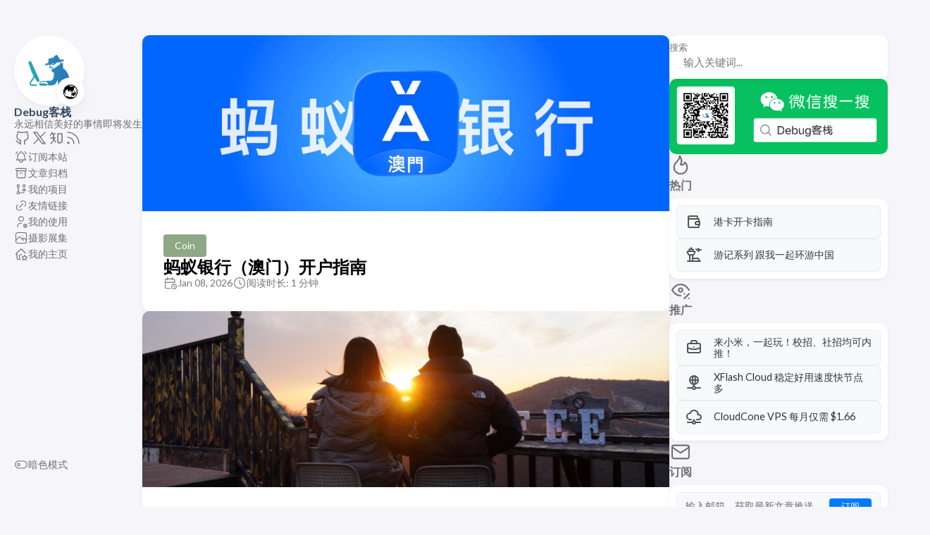

--- FILE ---
content_type: text/html; charset=utf-8
request_url: https://blog.debuginn.com/
body_size: 9824
content:
<!doctype html><html lang=zh-cn dir=ltr><head><meta name=generator content="Hugo 0.154.3"><meta charset=utf-8><meta name=viewport content='width=device-width,initial-scale=1'><meta name=description content="永远相信美好的事情即将发生"><title>Debug客栈</title><link rel=canonical href=https://blog.debuginn.com/><link rel=stylesheet href=/scss/style.min.0237913f03f29fba85201f64acde4286c387bec09fb3e8181bcc9fe2ebfb360c.css><meta property='og:title' content="Debug客栈"><meta property='og:description' content="永远相信美好的事情即将发生"><meta property='og:url' content='https://blog.debuginn.com/'><meta property='og:site_name' content='Debug客栈'><meta property='og:type' content='website'><meta property='og:updated_time' content=' 2026-01-08T13:00:00+08:00 '><meta property='og:image' content='https://static.debuginn.com/20250506fT6oPc.jpg'><meta name=twitter:site content="@idebuginn"><meta name=twitter:creator content="@idebuginn"><meta name=twitter:title content="Debug客栈"><meta name=twitter:description content="永远相信美好的事情即将发生"><meta name=twitter:card content="summary_large_image"><meta name=twitter:image content='https://static.debuginn.com/20250506fT6oPc.jpg'><link rel=alternate type=application/rss+xml href=https://blog.debuginn.com/index.xml><script async src="https://www.googletagmanager.com/gtag/js?id=G-B1XEJXPQPW"></script><script>var doNotTrack=!1,dnt=navigator.doNotTrack||window.doNotTrack||navigator.msDoNotTrack,doNotTrack=dnt=="1"||dnt=="yes";if(!doNotTrack){window.dataLayer=window.dataLayer||[];function gtag(){dataLayer.push(arguments)}gtag("js",new Date),gtag("config","G-B1XEJXPQPW")}</script><meta name=360-site-verification content="6fea9fbe8bbd97a153c554293a3df3c3"></head><body><script>(function(){const e="StackColorScheme";localStorage.getItem(e)||localStorage.setItem(e,"auto")})()</script><script>(function(){const t="StackColorScheme",e=localStorage.getItem(t),n=window.matchMedia("(prefers-color-scheme: dark)").matches===!0;e=="dark"||e==="auto"&&n?document.documentElement.dataset.scheme="dark":document.documentElement.dataset.scheme="light"})()</script><div class="container main-container flex on-phone--column extended"><aside class="sidebar left-sidebar sticky"><button class="hamburger hamburger--spin" type=button id=toggle-menu aria-label=切换菜单>
<span class=hamburger-box><span class=hamburger-inner></span></span></button><header><figure class=site-avatar><a href=/><img src=https://webp.debuginn.com/20250929bC0ReU.jpg width=300 height=300 class=site-logo loading=lazy alt=Avatar>
</a><span class=emoji>🌏</span></figure><div class=site-meta><h1 class=site-name><a href=/>Debug客栈</a></h1><h2 class=site-description>永远相信美好的事情即将发生</h2></div></header><ol class=menu-social><li><a href=https://github.com/debuginn target=_blank title=GitHub rel=me><svg class="icon icon-tabler icon-tabler-brand-github" width="24" height="24" viewBox="0 0 24 24" stroke-width="2" stroke="currentColor" fill="none" stroke-linecap="round" stroke-linejoin="round"><path stroke="none" d="M0 0h24v24H0z" fill="none"/><path d="M9 19c-4.3 1.4-4.3-2.5-6-3m12 5v-3.5c0-1 .1-1.4-.5-2 2.8-.3 5.5-1.4 5.5-6a4.6 4.6.0 00-1.3-3.2 4.2 4.2.0 00-.1-3.2s-1.1-.3-3.5 1.3a12.3 12.3.0 00-6.2.0C6.5 2.8 5.4 3.1 5.4 3.1a4.2 4.2.0 00-.1 3.2A4.6 4.6.0 004 9.5c0 4.6 2.7 5.7 5.5 6-.6.6-.6 1.2-.5 2V21"/></svg></a></li><li><a href=https://x.com/idebuginn target=_blank title=x rel=me><svg width="24" height="24" viewBox="0 0 24 24" fill="none" stroke="currentColor" stroke-width="2" stroke-linecap="round" stroke-linejoin="round" class="icon icon-tabler icons-tabler-outline icon-tabler-brand-x"><path stroke="none" d="M0 0h24v24H0z" fill="none"/><path d="M4 4l11.733 16H20L8.267 4z"/><path d="M4 20l6.768-6.768m2.46-2.46L20 4"/></svg></a></li><li><a href=https://www.zhihu.com/people/debuginn/posts target=_blank title=Zhihu rel=me><svg width="24" height="24" viewBox="0 0 24 24" fill="none" stroke="currentColor" stroke-width="2" stroke-linecap="round" stroke-linejoin="round" class="icon icon-tabler icons-tabler-outline icon-tabler-brand-zhihu"><path stroke="none" d="M0 0h24v24H0z" fill="none"/><path d="M14 6h6v12h-2l-2 2-1-2h-1z"/><path d="M4 12h6.5"/><path d="M10.5 6h-5"/><path d="M6 4c-.5 2.5-1.5 3.5-2.5 4.5"/><path d="M8 6v7c0 4.5-2 5.5-4 7"/><path d="M11 18l-3-5"/></svg></a></li><li><a href=https://blog.debuginn.com/index.xml target=_blank title=Rss rel=me><svg width="24" height="24" viewBox="0 0 24 24" fill="none" stroke="currentColor" stroke-width="2" stroke-linecap="round" stroke-linejoin="round" class="icon icon-tabler icons-tabler-outline icon-tabler-rss"><path stroke="none" d="M0 0h24v24H0z" fill="none"/><path d="M5 19m-1 0a1 1 0 102 0 1 1 0 10-2 0"/><path d="M4 4a16 16 0 0116 16"/><path d="M4 11a9 9 0 019 9"/></svg></a></li></ol><ol class=menu id=main-menu><li><a href=/subscribe><svg width="24" height="24" viewBox="0 0 24 24" fill="none" stroke="currentColor" stroke-width="2" stroke-linecap="round" stroke-linejoin="round" class="icon icon-tabler icons-tabler-outline icon-tabler-bell-ringing"><path stroke="none" d="M0 0h24v24H0z" fill="none"/><path d="M10 5a2 2 0 014 0 7 7 0 014 6v3a4 4 0 002 3H4a4 4 0 002-3v-3a7 7 0 014-6"/><path d="M9 17v1a3 3 0 006 0v-1"/><path d="M21 6.727A11.05 11.05.0 0018.206 3"/><path d="M3 6.727A11.05 11.05.0 015.792 3"/></svg>
<span>订阅本站</span></a></li><li><a href=/archives><svg class="icon icon-tabler icon-tabler-archive" width="24" height="24" viewBox="0 0 24 24" stroke-width="2" stroke="currentColor" fill="none" stroke-linecap="round" stroke-linejoin="round"><path stroke="none" d="M0 0h24v24H0z"/><rect x="3" y="4" width="18" height="4" rx="2"/><path d="M5 8v10a2 2 0 002 2h10a2 2 0 002-2V8"/><line x1="10" y1="12" x2="14" y2="12"/></svg>
<span>文章归档</span></a></li><li><a href=/project><svg width="24" height="24" viewBox="0 0 24 24" fill="none" stroke="currentColor" stroke-width="2" stroke-linecap="round" stroke-linejoin="round" class="icon icon-tabler icons-tabler-outline icon-tabler-git-branch"><path stroke="none" d="M0 0h24v24H0z" fill="none"/><path d="M7 18m-2 0a2 2 0 104 0 2 2 0 10-4 0"/><path d="M7 6M5 6a2 2 0 104 0A2 2 0 105 6"/><path d="M17 6m-2 0a2 2 0 104 0 2 2 0 10-4 0"/><path d="M7 8v8"/><path d="M9 18h6a2 2 0 002-2v-5"/><path d="M14 14l3-3 3 3"/></svg>
<span>我的项目</span></a></li><li><a href=/links><svg width="24" height="24" viewBox="0 0 24 24" fill="none" stroke="currentColor" stroke-width="2" stroke-linecap="round" stroke-linejoin="round" class="icon icon-tabler icons-tabler-outline icon-tabler-link"><path stroke="none" d="M0 0h24v24H0z" fill="none"/><path d="M9 15l6-6"/><path d="M11 6l.463-.536a5 5 0 017.071 7.072L18 13"/><path d="M13 18l-.397.534a5.068 5.068.0 01-7.127.0 4.972 4.972.0 010-7.071L6 11"/></svg>
<span>友情链接</span></a></li><li><a href=/use><svg width="24" height="24" viewBox="0 0 24 24" fill="none" stroke="currentColor" stroke-width="2" stroke-linecap="round" stroke-linejoin="round" class="icon icon-tabler icons-tabler-outline icon-tabler-user-cog"><path stroke="none" d="M0 0h24v24H0z" fill="none"/><path d="M8 7a4 4 0 108 0A4 4 0 008 7"/><path d="M6 21v-2a4 4 0 014-4h2.5"/><path d="M19.001 19m-2 0a2 2 0 104 0 2 2 0 10-4 0"/><path d="M19.001 15.5V17"/><path d="M19.001 21v1.5"/><path d="M22.032 17.25l-1.299.75"/><path d="M17.27 20l-1.3.75"/><path d="M15.97 17.25l1.3.75"/><path d="M20.733 20l1.3.75"/></svg>
<span>我的使用</span></a></li><li><a href=https://photo.debuginn.com target=_blank><svg width="24" height="24" viewBox="0 0 24 24" fill="none" stroke="currentColor" stroke-width="2" stroke-linecap="round" stroke-linejoin="round" class="icon icon-tabler icons-tabler-outline icon-tabler-photo"><path stroke="none" d="M0 0h24v24H0z" fill="none"/><path d="M15 8h.01"/><path d="M3 6a3 3 0 013-3h12a3 3 0 013 3v12a3 3 0 01-3 3H6a3 3 0 01-3-3V6z"/><path d="M3 16l5-5c.928-.893 2.072-.893 3 0l5 5"/><path d="M14 14l1-1c.928-.893 2.072-.893 3 0l3 3"/></svg>
<span>摄影展集</span></a></li><li><a href=https://debuginn.com target=_blank><svg width="24" height="24" viewBox="0 0 24 24" fill="none" stroke="currentColor" stroke-width="2" stroke-linecap="round" stroke-linejoin="round" class="icon icon-tabler icons-tabler-outline icon-tabler-home-star"><path stroke="none" d="M0 0h24v24H0z" fill="none"/><path d="M19.258 10.258 12 3l-9 9h2v7a2 2 0 002 2h4"/><path d="M9 21v-6a2 2 0 012-2h1.5"/><path d="M17.8 20.817l-2.172 1.138a.392.392.0 01-.568-.41l.415-2.411-1.757-1.707a.389.389.0 01.217-.665l2.428-.352 1.086-2.193a.392.392.0 01.702.0l1.086 2.193 2.428.352a.39.39.0 01.217.665l-1.757 1.707.414 2.41a.39.39.0 01-.567.411L17.8 20.817z"/></svg>
<span>我的主页</span></a></li><li class=menu-bottom-section><ol class=menu><li id=dark-mode-toggle><svg class="icon icon-tabler icon-tabler-toggle-left" width="24" height="24" viewBox="0 0 24 24" stroke-width="2" stroke="currentColor" fill="none" stroke-linecap="round" stroke-linejoin="round"><path stroke="none" d="M0 0h24v24H0z"/><circle cx="8" cy="12" r="2"/><rect x="2" y="6" width="20" height="12" rx="6"/></svg>
<svg class="icon icon-tabler icon-tabler-toggle-right" width="24" height="24" viewBox="0 0 24 24" stroke-width="2" stroke="currentColor" fill="none" stroke-linecap="round" stroke-linejoin="round"><path stroke="none" d="M0 0h24v24H0z"/><circle cx="16" cy="12" r="2"/><rect x="2" y="6" width="20" height="12" rx="6"/></svg>
<span>暗色模式</span></li></ol></li></ol></aside><aside class="sidebar right-sidebar sticky"><form action=/search/ class="search-form widget"><p><label>搜索</label>
<input name=keyword required placeholder=输入关键词...>
<button title=搜索>
<svg class="icon icon-tabler icon-tabler-search" width="24" height="24" viewBox="0 0 24 24" stroke-width="2" stroke="currentColor" fill="none" stroke-linecap="round" stroke-linejoin="round"><path stroke="none" d="M0 0h24v24H0z"/><circle cx="10" cy="10" r="7"/><line x1="21" y1="21" x2="15" y2="15"/></svg></button></p></form><section class=widget><img src=https://static.debuginn.com/20241111FZS0zY.png alt=WeChat style=border-radius:10px;width:100%></section><section class="widget popular"><div class=widget-icon><svg width="24" height="24" viewBox="0 0 24 24" fill="none" stroke="currentColor" stroke-width="2" stroke-linecap="round" stroke-linejoin="round" class="icon icon-tabler icons-tabler-outline icon-tabler-flame"><path stroke="none" d="M0 0h24v24H0z" fill="none"/><path d="M12 10.941c2.333-3.308.167-7.823-1-8.941.0 3.395-2.235 5.299-3.667 6.706C5.903 10.114 5 12.327 5 14.294 5 17.998 8.134 21 12 21s7-3.002 7-6.706c0-1.712-1.232-4.403-2.333-5.588-2.084 3.353-3.257 3.353-4.667 2.235"/></svg></div><h2 class="widget-title section-title">热门</h2><div class=stack-widget-popular-card><div class=stack-widget-popular-section><a href=/p/financial-hongkong-card/ class=stack-widget-popular-item-link><div class=stack-widget-popular-item><span class=stack-widget-popular-label><svg width="24" height="24" viewBox="0 0 24 24" fill="none" stroke="currentColor" stroke-width="2" stroke-linecap="round" stroke-linejoin="round" class="icon icon-tabler icons-tabler-outline icon-tabler-wallet"><path stroke="none" d="M0 0h24v24H0z" fill="none"/><path d="M17 8V5a1 1 0 00-1-1H6a2 2 0 000 4h12a1 1 0 011 1v3m0 4v3a1 1 0 01-1 1H6a2 2 0 01-2-2V6"/><path d="M20 12v4h-4a2 2 0 010-4h4"/></svg></span><div class=stack-widget-popular-text>港卡开卡指南</div><div class=stack-widget-popular-views></div></div></a><a href=/categories/travel/ class=stack-widget-popular-item-link><div class=stack-widget-popular-item><span class=stack-widget-popular-label><svg width="24" height="24" viewBox="0 0 24 24" fill="none" stroke="currentColor" stroke-width="2" stroke-linecap="round" stroke-linejoin="round" class="icon icon-tabler icons-tabler-outline icon-tabler-building-airport"><path stroke="none" d="M0 0h24v24H0z" fill="none"/><path d="M3.59 7h8.82a1 1 0 01.902 1.433l-1.44 3a1 1 0 01-.901.567H5.029a1 1 0 01-.901-.567l-1.44-3A1 1 0 013.589 7"/><path d="M6 7l-.78-2.342A.5.5.0 015.693 4h4.612a.5.5.0 01.475.658L10 7"/><path d="M8 2v2"/><path d="M6 12v9h4v-9"/><path d="M3 21h18"/><path d="M22 5h-6l-1-1"/><path d="M18 3l2 2-2 2"/><path d="M10 17h7a2 2 0 012 2v2"/></svg></span><div class=stack-widget-popular-text>游记系列 跟我一起环游中国</div><div class=stack-widget-popular-views></div></div></a></div></div></section><section class="widget promote"><div class=widget-icon><svg width="24" height="24" viewBox="0 0 24 24" fill="none" stroke="currentColor" stroke-width="2" stroke-linecap="round" stroke-linejoin="round" class="icon icon-tabler icons-tabler-outline icon-tabler-eye-discount"><path stroke="none" d="M0 0h24v24H0z" fill="none"/><path d="M10 12a2 2 0 104 0 2 2 0 00-4 0"/><path d="M12 18c-3.6.0-6.6-2-9-6 2.4-4 5.4-6 9-6s6.6 2 9 6"/><path d="M16 21l5-5"/><path d="M21 21v.01"/><path d="M16 16v.01"/></svg></div><h2 class="widget-title section-title">推广</h2><div class=stack-widget-promote-card><div class=stack-widget-promote-section><a href=/p/mi-work/ class=stack-widget-promote-item-link><div class=stack-widget-promote-item><span class=stack-widget-promote-label><svg width="24" height="24" viewBox="0 0 24 24" fill="none" stroke="currentColor" stroke-width="2" stroke-linecap="round" stroke-linejoin="round" class="icon icon-tabler icons-tabler-outline icon-tabler-briefcase"><path stroke="none" d="M0 0h24v24H0z" fill="none"/><path d="M3 7m0 2a2 2 0 012-2h14a2 2 0 012 2v9a2 2 0 01-2 2H5a2 2 0 01-2-2z"/><path d="M8 7V5a2 2 0 012-2h4a2 2 0 012 2v2"/><path d="M12 12v.01"/><path d="M3 13a20 20 0 0018 0"/></svg></span><div class=stack-widget-promote-text>来小米，一起玩！校招、社招均可内推！</div></div></a><a href="https://www.xflash.org/#/register?code=yGSImRR7" target=_blank class=stack-widget-promote-item-link><div class=stack-widget-promote-item><span class=stack-widget-promote-label><svg width="24" height="24" viewBox="0 0 24 24" fill="none" stroke="currentColor" stroke-width="2" stroke-linecap="round" stroke-linejoin="round" class="icon icon-tabler icons-tabler-outline icon-tabler-network"><path stroke="none" d="M0 0h24v24H0z" fill="none"/><path d="M6 9a6 6 0 1012 0A6 6 0 006 9"/><path d="M12 3c1.333.333 2 2.333 2 6s-.667 5.667-2 6"/><path d="M12 3c-1.333.333-2 2.333-2 6s.667 5.667 2 6"/><path d="M6 9h12"/><path d="M3 20h7"/><path d="M14 20h7"/><path d="M10 20a2 2 0 104 0 2 2 0 00-4 0"/><path d="M12 15v3"/></svg></span><div class=stack-widget-promote-text>XFlash Cloud 稳定好用速度快节点多</div></div></a><a href="https://app.cloudcone.com/?ref=13045" target=_blank class=stack-widget-promote-item-link><div class=stack-widget-promote-item><span class=stack-widget-promote-label><svg width="24" height="24" viewBox="0 0 24 24" fill="none" stroke="currentColor" stroke-width="2" stroke-linecap="round" stroke-linejoin="round" class="icon icon-tabler icons-tabler-outline icon-tabler-cloud-network"><path stroke="none" d="M0 0h24v24H0z" fill="none"/><path d="M3 20h7"/><path d="M14 20h7"/><path d="M10 20a2 2 0 104 0 2 2 0 00-4 0"/><path d="M12 16v2"/><path d="M8 16.004H6.657C4.085 16 2 13.993 2 11.517c0-2.475 2.085-4.482 4.657-4.482.393-1.762 1.794-3.2 3.675-3.773 1.88-.572 3.956-.193 5.444 1 1.488 1.19 2.162 3.007 1.77 4.769h.99c1.913.0 3.464 1.56 3.464 3.486.0 1.927-1.551 3.487-3.465 3.487H16"/></svg></span><div class=stack-widget-promote-text>CloudCone VPS 每月仅需 $1.66</div></div></a></div></div></section><section class="widget email"><div class=widget-icon><svg width="24" height="24" viewBox="0 0 24 24" fill="none" stroke="currentColor" stroke-width="2" stroke-linecap="round" stroke-linejoin="round" class="icon icon-tabler icons-tabler-outline icon-tabler-mail"><path stroke="none" d="M0 0h24v24H0z" fill="none"/><path d="M3 7a2 2 0 012-2h14a2 2 0 012 2v10a2 2 0 01-2 2H5a2 2 0 01-2-2V7z"/><path d="M3 7l9 6 9-6"/></svg></div><h2 class="widget-title section-title">订阅</h2><div class=stack-widget-email-card><div class=stack-widget-email-section><form id=email-subscribe-form class=stack-widget-email-form novalidate><input type=email id=email-input name=EMAIL placeholder=输入邮箱，获取最新文章推送 class=stack-widget-email-input required>
<button type=submit class=stack-widget-email-submit id=subscribe-btn>
订阅</button></form></div></div></section><div id=stack-widget-email-toast class=stack-widget-email-toast></div><script>document.addEventListener("DOMContentLoaded",function(){const s=document.getElementById("email-subscribe-form"),n=document.getElementById("email-input"),e=document.getElementById("subscribe-btn"),o="https://us3.list-manage.com/subscribe/post-json";function i(e,t="info",n=3e3){const s=document.getElementById("stack-widget-email-toast");s.textContent=e,s.className=`stack-widget-email-toast stack-widget-email-toast-${t} stack-widget-email-toast-show`,setTimeout(()=>{s.className="stack-widget-email-toast"},n)}function t(e,t="info"){i(e,t,5e3)}function a(e){const t=/^[^\s@]+@[^\s@]+\.[^\s@]+$/;return t.test(e)}s.addEventListener("submit",function(s){s.preventDefault();const c=n.value.trim();if(!c){t("请输入邮箱地址","error");return}if(!a(c)){t("请输入有效的邮箱地址","error");return}e.disabled=!0,e.textContent="订阅中...";const i=document.createElement("script"),r="mailchimpCallback_"+Date.now();window[r]=function(s){if(document.head.removeChild(i),delete window[r],e.disabled=!1,e.textContent="订阅",s.result==="success")t("订阅成功！感谢您的订阅！","success"),n.value="";else{let e="订阅失败，请稍后重试";s.msg&&(s.msg.includes("already subscribed")?e="该邮箱已经订阅过了":s.msg.includes("invalid")?e="邮箱地址无效":e=s.msg.replace(/\d+ - /,"")),t(e,"error")}};const l=new URLSearchParams({u:"397828d3cf4dbe2593b9da8e3",id:"b7404a6937",EMAIL:c,c:r});i.src=`${o}?${l.toString()}`,i.onerror=function(){document.head.removeChild(i),delete window[r],e.disabled=!1,e.textContent="订阅",t("网络错误，请稍后重试","error")},document.head.appendChild(i)}),n.addEventListener("keypress",function(e){e.key==="Enter"&&s.dispatchEvent(new Event("submit"))})})</script><section class="widget donation"><div class=widget-icon><svg width="24" height="24" viewBox="0 0 24 24" fill="none" stroke="currentColor" stroke-width="2" stroke-linecap="round" stroke-linejoin="round" class="icon icon-tabler icons-tabler-outline icon-tabler-currency-ethereum"><path stroke="none" d="M0 0h24v24H0z" fill="none"/><path d="M6 12l6-9 6 9-6 9z"/><path d="M6 12l6-3 6 3-6 2z"/></svg></div><h2 class="widget-title section-title">赞赏</h2><div class=stack-widget-donation-card><div class=stack-widget-donation-section><div class=stack-widget-donation-item data-crypto=eth><div class=stack-widget-donation-item-bg><svg width="24" height="24" viewBox="0 0 24 24" fill="none" stroke="currentColor" stroke-width="2" stroke-linecap="round" stroke-linejoin="round" class="icon icon-tabler icons-tabler-outline icon-tabler-currency-ethereum"><path stroke="none" d="M0 0h24v24H0z" fill="none"/><path d="M6 12l6-9 6 9-6 9z"/><path d="M6 12l6-3 6 3-6 2z"/></svg></div><span class=stack-widget-donation-label>ETH</span><div class=stack-widget-donation-address><code>0xd06a56704ecb1eee65abcaa3101d88e2a8225a4e</code></div><button class=stack-widget-donation-btn-copy data-clipboard-text=0xd06a56704ecb1eee65abcaa3101d88e2a8225a4e title=Copy>
Copy
</button>
<input type=number class=stack-widget-donation-amount-input value=0.001 step=0.001 min=0 style=display:none>
<button class=stack-widget-donate-btn-donate title=Donate onclick=toggleDonateMode(this) data-address=0xd06a56704ecb1eee65abcaa3101d88e2a8225a4e>
Donate</button></div><div class=stack-widget-donation-item data-crypto=sol><div class=stack-widget-donation-item-bg><svg width="24" height="24" viewBox="0 0 24 24" fill="none" stroke="currentColor" stroke-width="2" stroke-linecap="round" stroke-linejoin="round" class="icon icon-tabler icons-tabler-outline icon-tabler-currency-solana"><path stroke="none" d="M0 0h24v24H0z" fill="none"/><path d="M4 18h12l4-4H8z"/><path d="M8 14l-4-4h12l4 4"/><path d="M16 10l4-4H8l-4 4"/></svg></div><span class=stack-widget-donation-label>SOL</span><div class=stack-widget-donation-address><code>5LupLo8NuTfC411zAPo6UZTuasoTHaueuptVyGKmsdBV</code></div><button class=stack-widget-donation-btn-copy data-clipboard-text=5LupLo8NuTfC411zAPo6UZTuasoTHaueuptVyGKmsdBV title=Copy>
Copy
</button>
<input type=number class=stack-widget-donation-amount-input value=1 step=0.001 min=0 style=display:none></div></div><div class=stack-widget-donation-card><a href=/reward/ target=_self rel="noopener noreferrer"><img src=https://static.debuginn.com/20250807C6FEAA.png alt=donation class=stack-widget-donation-qr></a></div></div></section><div id=stack-widget-donation-toast class=stack-widget-donation-toast></div><script>function showToast(e,t="info",n=3e3){const s=document.getElementById("stack-widget-donation-toast");s.textContent=e,s.className=`stack-widget-donation-toast stack-widget-donation-toast-${t} stack-widget-donation-toast-show`,setTimeout(()=>{s.className="stack-widget-donation-toast"},n)}async function toggleDonateMode(e){const n=e.closest(".stack-widget-donation-item"),t=n.querySelector(".stack-widget-donation-amount-input"),o=e.getAttribute("data-address"),i=n.querySelector(".stack-widget-donation-label").textContent.trim(),s=e.textContent.trim();if(s==="Donate")e.classList.add("active"),e.textContent="Pay",t.style.display="block",t.focus();else if(s==="Pay"){const n=t.value;if(!n||n<=0){showToast("请输入有效的捐赠金额","warning");return}const s=parseFloat(n);e.disabled=!0,e.textContent="Paying";try{await payWithWallet(o,s,i),resetDonateButton(e,t)}catch(t){console.error("支付失败:",t),showToast("支付失败: "+t.message,"error"),e.textContent="Pay"}finally{e.disabled=!1}}else resetDonateButton(e,t)}function resetDonateButton(e,t){e.classList.remove("active"),e.textContent="Donate",e.disabled=!1,t.style.display="none";const n=e.closest(".stack-widget-donation-item"),s=n.querySelector(".stack-widget-donation-amount-input").getAttribute("value"),o=parseFloat(s);t.value=o}function getTokenConfig(e){const t={ETH:{symbol:"ETH",decimals:18,contractAddress:null,chainId:"0x1",network:"ethereum"}};for(const[n,s]of Object.entries(t))if(e.toUpperCase().includes(n))return s;return t.ETH}async function payWithWallet(e,t,n){const s=getTokenConfig(n);if(s.error)throw showToast(s.error,"error"),new Error(s.error);return await payWithEthereum(e,t,s)}async function payWithEthereum(e,t,n){if(typeof window.ethereum=="undefined")throw showToast("请先安装支持以太坊的浏览器钱包（如 MetaMask、Trust Wallet、Coinbase Wallet 等）","warning",4e3),new Error("请先安装支持以太坊的浏览器钱包（如 MetaMask、Trust Wallet、Coinbase Wallet 等）");try{await window.ethereum.request({method:"eth_requestAccounts"});const r=await window.ethereum.request({method:"eth_chainId"});if(r!==n.chainId)try{await window.ethereum.request({method:"wallet_switchEthereumChain",params:[{chainId:n.chainId}]}),showToast("已切换到以太坊主网","success")}catch(e){throw e.code===4902?(showToast("请在钱包中手动添加以太坊主网","warning",4e3),new Error("请在钱包中手动添加以太坊主网")):e.code===4001?(showToast("用户拒绝切换网络","info"),new Error("用户拒绝切换网络")):(showToast(`网络切换失败，请手动切换到以太坊主网 (Chain ID: ${n.chainId})`,"warning",4e3),new Error(`网络切换失败，请手动切换到以太坊主网 (Chain ID: ${n.chainId})`))}const o=await window.ethereum.request({method:"eth_accounts"});if(o.length===0)throw showToast("请先连接钱包账户","warning"),new Error("请先连接钱包账户");const i=o[0];let s;n.contractAddress?s=await sendERC20Token(i,e,t,n):s=await sendETH(i,e,t,n),showToast(`支付成功！交易哈希: ${s.slice(0,10)}...`,"success",5e3);const a=document.querySelector(".donation-amount-input");return a&&(a.style.display="none"),s}catch(e){throw e.code===4001?(showToast("用户取消了交易","info"),new Error("用户取消了交易")):e}}async function sendETH(e,t,n,s){const o="0x"+(parseFloat(n)*10**s.decimals).toString(16),i={to:t,from:e,value:o,gas:"0x5208"};return await window.ethereum.request({method:"eth_sendTransaction",params:[i]})}async function sendERC20Token(e,t,n,s){const o=(parseFloat(n)*10**s.decimals).toString(16),i="0xa9059cbb",a=t.slice(2).padStart(64,"0"),r=o.padStart(64,"0"),c=i+a+r,l={to:s.contractAddress,from:e,data:c,gas:"0x186A0"};return await window.ethereum.request({method:"eth_sendTransaction",params:[l]})}</script><script>document.addEventListener("DOMContentLoaded",function(){const e=document.querySelectorAll(".stack-widget-donation-btn-copy");e.forEach(function(e){e.addEventListener("click",function(){const n=this.getAttribute("data-clipboard-text"),t=this.textContent;navigator.clipboard.writeText(n).then(function(){e.textContent="Copied!",showToast("地址已复制到剪贴板","success"),setTimeout(function(){e.textContent=t},1500)}).catch(function(){e.textContent="Failed!",showToast("复制失败","error"),setTimeout(function(){e.textContent=t},1500)})})})})</script><section class="widget tagCloud"><div class=widget-icon><svg class="icon icon-tabler icon-tabler-tag" width="24" height="24" viewBox="0 0 24 24" stroke-width="2" stroke="currentColor" fill="none" stroke-linecap="round" stroke-linejoin="round"><path stroke="none" d="M0 0h24v24H0z"/><path d="M11 3l9 9a1.5 1.5.0 010 2l-6 6a1.5 1.5.0 01-2 0L3 11V7a4 4 0 014-4h4"/><circle cx="9" cy="9" r="2"/></svg></div><h2 class="widget-title section-title">标签云</h2><div class=tagCloud-tags><a href=/tags/algorithm/>Algorithm
</a><a href=/tags/%E8%93%9D%E6%A1%A5%E6%9D%AF/>蓝桥杯
</a><a href=/tags/go/>Go
</a><a href=/tags/os/>Os
</a><a href=/tags/system/>System
</a><a href=/tags/debug%E5%AE%A2%E6%A0%88/>Debug客栈
</a><a href=/tags/%E6%95%B0%E6%8D%AE%E7%BB%93%E6%9E%84/>数据结构
</a><a href=/tags/%E7%AC%94%E8%AE%B0/>笔记
</a><a href=/tags/%E8%BD%AF%E4%BB%B6%E5%B7%A5%E7%A8%8B/>软件工程
</a><a href=/tags/%E5%B9%B4%E5%BA%A6%E6%80%BB%E7%BB%93/>年度总结
</a><a href=/tags/mysql/>Mysql
</a><a href=/tags/js/>Js
</a><a href=/tags/rss/>RSS
</a><a href=/tags/java/>Java
</a><a href=/tags/ncre/>NCRE
</a><a href=/tags/phoenix/>Phoenix
</a><a href=/tags/travel/>Travel
</a><a href=/tags/ajax/>Ajax
</a><a href=/tags/app/>App
</a><a href=/tags/coin/>Coin
</a><a href=/tags/follow/>Follow
</a><a href=/tags/git/>Git
</a><a href=/tags/linux/>Linux
</a><a href=/tags/rss3/>RSS3
</a><a href=/tags/%E6%B8%AF%E7%BE%8E%E8%82%A1/>港美股
</a><a href=/tags/%E8%BD%AF%E4%BB%B6%E8%B4%A8%E9%87%8F%E6%B5%8B%E8%AF%95/>软件质量测试
</a><a href=/tags/2019/>2019
</a><a href=/tags/2020/>2020
</a><a href=/tags/2021/>2021
</a><a href=/tags/2022/>2022
</a><a href=/tags/2023/>2023
</a><a href=/tags/2024/>2024</a></div></section><section class="widget archives"><div class=widget-icon><svg class="icon icon-tabler icon-tabler-infinity" width="24" height="24" viewBox="0 0 24 24" stroke-width="2" stroke="currentColor" fill="none" stroke-linecap="round" stroke-linejoin="round"><path stroke="none" d="M0 0h24v24H0z"/><path d="M9.828 9.172a4 4 0 100 5.656A10 10 0 0012 12a10 10 0 012.172-2.828 4 4 0 110 5.656A10 10 0 0112 12 10 10 0 009.828 9.172"/></svg></div><h2 class="widget-title section-title">归档</h2><div class=widget-archive--list><div class=archives-year><a href=/archives/#2026><span class=year>2026</span>
<span class=count>1</span></a></div><div class=archives-year><a href=/archives/#2025><span class=year>2025</span>
<span class=count>10</span></a></div><div class=archives-year><a href=/archives/#2024><span class=year>2024</span>
<span class=count>10</span></a></div><div class=archives-year><a href=/archives/#2023><span class=year>更多</span></a></div></div></section></aside><main class="main full-width"><section class=article-list><article class=has-image><header class=article-header><div class=article-image><a href=/p/financial-macao-ant/><img src=https://webp.debuginn.com/202601073zBxvR.jpeg loading=lazy alt="Featured image of post 蚂蚁银行（澳门）开户指南"></a></div><div class=article-details><header class=article-category><a href=/categories/coin/>Coin</a></header><div class=article-title-wrapper><h2 class=article-title><a href=/p/financial-macao-ant/>蚂蚁银行（澳门）开户指南</a></h2></div><footer class=article-time><div><svg class="icon icon-tabler icon-tabler-calendar-time" width="56" height="56" viewBox="0 0 24 24" stroke-width="2" stroke="currentColor" fill="none" stroke-linecap="round" stroke-linejoin="round"><path stroke="none" d="M0 0h24v24H0z"/><path d="M11.795 21H5a2 2 0 01-2-2V7a2 2 0 012-2h12a2 2 0 012 2v4"/><circle cx="18" cy="18" r="4"/><path d="M15 3v4"/><path d="M7 3v4"/><path d="M3 11h16"/><path d="M18 16.496V18l1 1"/></svg>
<time class=article-time--published datetime=2026-01-08T13:00:00+08:00>Jan 08, 2026</time></div><div><svg class="icon icon-tabler icon-tabler-clock" width="24" height="24" viewBox="0 0 24 24" stroke-width="2" stroke="currentColor" fill="none" stroke-linecap="round" stroke-linejoin="round"><path stroke="none" d="M0 0h24v24H0z"/><circle cx="12" cy="12" r="9"/><polyline points="12 7 12 12 15 15"/></svg>
<time class=article-time--reading>阅读时长: 1 分钟</time></div></footer></div></header></article><article class=has-image><header class=article-header><div class=article-image><a href=/p/debuginn-2025/><img src=https://webp.debuginn.com/20251230bDqf7H.jpeg loading=lazy alt="Featured image of post 2025 年度总结"></a></div><div class=article-details><header class=article-category><a href=/categories/summary/>Debug客栈</a></header><div class=article-title-wrapper><h2 class=article-title><a href=/p/debuginn-2025/>2025 年度总结</a></h2></div><footer class=article-time><div><svg class="icon icon-tabler icon-tabler-calendar-time" width="56" height="56" viewBox="0 0 24 24" stroke-width="2" stroke="currentColor" fill="none" stroke-linecap="round" stroke-linejoin="round"><path stroke="none" d="M0 0h24v24H0z"/><path d="M11.795 21H5a2 2 0 01-2-2V7a2 2 0 012-2h12a2 2 0 012 2v4"/><circle cx="18" cy="18" r="4"/><path d="M15 3v4"/><path d="M7 3v4"/><path d="M3 11h16"/><path d="M18 16.496V18l1 1"/></svg>
<time class=article-time--published datetime=2025-12-31T11:00:00+08:00>Dec 31, 2025</time></div><div><svg class="icon icon-tabler icon-tabler-clock" width="24" height="24" viewBox="0 0 24 24" stroke-width="2" stroke="currentColor" fill="none" stroke-linecap="round" stroke-linejoin="round"><path stroke="none" d="M0 0h24v24H0z"/><circle cx="12" cy="12" r="9"/><polyline points="12 7 12 12 15 15"/></svg>
<time class=article-time--reading>阅读时长: 1 分钟</time></div></footer></div></header></article><article class=has-image><header class=article-header><div class=article-image><a href=/p/travel-fuzhou-honeymoon/><img src=https://webp.debuginn.com/20251215creWKt.jpg loading=lazy alt="Featured image of post 游记 福建 5天4夜 蜜月旅行"></a></div><div class=article-details><header class=article-category><a href=/categories/travel/>Travel</a></header><div class=article-title-wrapper><h2 class=article-title><a href=/p/travel-fuzhou-honeymoon/>游记 福建 5天4夜 蜜月旅行</a></h2></div><footer class=article-time><div><svg class="icon icon-tabler icon-tabler-calendar-time" width="56" height="56" viewBox="0 0 24 24" stroke-width="2" stroke="currentColor" fill="none" stroke-linecap="round" stroke-linejoin="round"><path stroke="none" d="M0 0h24v24H0z"/><path d="M11.795 21H5a2 2 0 01-2-2V7a2 2 0 012-2h12a2 2 0 012 2v4"/><circle cx="18" cy="18" r="4"/><path d="M15 3v4"/><path d="M7 3v4"/><path d="M3 11h16"/><path d="M18 16.496V18l1 1"/></svg>
<time class=article-time--published datetime=2025-12-15T19:16:00+08:00>Dec 15, 2025</time></div><div><svg class="icon icon-tabler icon-tabler-clock" width="24" height="24" viewBox="0 0 24 24" stroke-width="2" stroke="currentColor" fill="none" stroke-linecap="round" stroke-linejoin="round"><path stroke="none" d="M0 0h24v24H0z"/><circle cx="12" cy="12" r="9"/><polyline points="12 7 12 12 15 15"/></svg>
<time class=article-time--reading>阅读时长: 1 分钟</time></div></footer></div></header></article><article class=has-image><header class=article-header><div class=article-image><a href=/p/travel-zhangbei/><img src=https://static.debuginn.com/20250828uaMPQa.jpg loading=lazy alt="Featured image of post 游记 张北草原天路自驾之旅"></a></div><div class=article-details><header class=article-category><a href=/categories/travel/>Travel</a></header><div class=article-title-wrapper><h2 class=article-title><a href=/p/travel-zhangbei/>游记 张北草原天路自驾之旅</a></h2></div><footer class=article-time><div><svg class="icon icon-tabler icon-tabler-calendar-time" width="56" height="56" viewBox="0 0 24 24" stroke-width="2" stroke="currentColor" fill="none" stroke-linecap="round" stroke-linejoin="round"><path stroke="none" d="M0 0h24v24H0z"/><path d="M11.795 21H5a2 2 0 01-2-2V7a2 2 0 012-2h12a2 2 0 012 2v4"/><circle cx="18" cy="18" r="4"/><path d="M15 3v4"/><path d="M7 3v4"/><path d="M3 11h16"/><path d="M18 16.496V18l1 1"/></svg>
<time class=article-time--published datetime=2025-09-06T10:55:00+08:00>Sep 06, 2025</time></div><div><svg class="icon icon-tabler icon-tabler-clock" width="24" height="24" viewBox="0 0 24 24" stroke-width="2" stroke="currentColor" fill="none" stroke-linecap="round" stroke-linejoin="round"><path stroke="none" d="M0 0h24v24H0z"/><circle cx="12" cy="12" r="9"/><polyline points="12 7 12 12 15 15"/></svg>
<time class=article-time--reading>阅读时长: 1 分钟</time></div></footer></div></header></article><article class=has-image><header class=article-header><div class=article-image><a href=/p/free-photo/><img src=https://webp.debuginn.com/202508227vzV8r.jpg loading=lazy alt="Featured image of post 免费无版权图片素材网站推荐"></a></div><div class=article-details><header class=article-category><a href=/categories/debuginn/>Debuginn</a></header><div class=article-title-wrapper><h2 class=article-title><a href=/p/free-photo/>免费无版权图片素材网站推荐</a></h2></div><footer class=article-time><div><svg class="icon icon-tabler icon-tabler-calendar-time" width="56" height="56" viewBox="0 0 24 24" stroke-width="2" stroke="currentColor" fill="none" stroke-linecap="round" stroke-linejoin="round"><path stroke="none" d="M0 0h24v24H0z"/><path d="M11.795 21H5a2 2 0 01-2-2V7a2 2 0 012-2h12a2 2 0 012 2v4"/><circle cx="18" cy="18" r="4"/><path d="M15 3v4"/><path d="M7 3v4"/><path d="M3 11h16"/><path d="M18 16.496V18l1 1"/></svg>
<time class=article-time--published datetime=2025-08-23T15:45:00+08:00>Aug 23, 2025</time></div><div><svg class="icon icon-tabler icon-tabler-clock" width="24" height="24" viewBox="0 0 24 24" stroke-width="2" stroke="currentColor" fill="none" stroke-linecap="round" stroke-linejoin="round"><path stroke="none" d="M0 0h24v24H0z"/><circle cx="12" cy="12" r="9"/><polyline points="12 7 12 12 15 15"/></svg>
<time class=article-time--reading>阅读时长: 1 分钟</time></div></footer></div></header></article><article class=has-image><header class=article-header><div class=article-image><a href=/p/meetup-trae/><img src=https://webp.debuginn.com/20250817gogbTv.JPG loading=lazy alt="Featured image of post 首场 Trae Meetup， 国产 AI IDE 有着不一样的思路"></a></div><div class=article-details><header class=article-category><a href=/categories/debuginn/>Debuginn</a></header><div class=article-title-wrapper><h2 class=article-title><a href=/p/meetup-trae/>首场 Trae Meetup， 国产 AI IDE 有着不一样的思路</a></h2></div><footer class=article-time><div><svg class="icon icon-tabler icon-tabler-calendar-time" width="56" height="56" viewBox="0 0 24 24" stroke-width="2" stroke="currentColor" fill="none" stroke-linecap="round" stroke-linejoin="round"><path stroke="none" d="M0 0h24v24H0z"/><path d="M11.795 21H5a2 2 0 01-2-2V7a2 2 0 012-2h12a2 2 0 012 2v4"/><circle cx="18" cy="18" r="4"/><path d="M15 3v4"/><path d="M7 3v4"/><path d="M3 11h16"/><path d="M18 16.496V18l1 1"/></svg>
<time class=article-time--published datetime=2025-08-17T12:00:00+08:00>Aug 17, 2025</time></div><div><svg class="icon icon-tabler icon-tabler-clock" width="24" height="24" viewBox="0 0 24 24" stroke-width="2" stroke="currentColor" fill="none" stroke-linecap="round" stroke-linejoin="round"><path stroke="none" d="M0 0h24v24H0z"/><circle cx="12" cy="12" r="9"/><polyline points="12 7 12 12 15 15"/></svg>
<time class=article-time--reading>阅读时长: 1 分钟</time></div></footer></div></header></article><article class=has-image><header class=article-header><div class=article-image><a href=/p/financial-hongkong-card/><img src=https://webp.debuginn.com/20250803ABvd0s.jpeg loading=lazy alt="Featured image of post 港卡开卡指南"></a></div><div class=article-details><header class=article-category><a href=/categories/coin/>Coin</a></header><div class=article-title-wrapper><h2 class=article-title><a href=/p/financial-hongkong-card/>港卡开卡指南</a></h2></div><footer class=article-time><div><svg class="icon icon-tabler icon-tabler-calendar-time" width="56" height="56" viewBox="0 0 24 24" stroke-width="2" stroke="currentColor" fill="none" stroke-linecap="round" stroke-linejoin="round"><path stroke="none" d="M0 0h24v24H0z"/><path d="M11.795 21H5a2 2 0 01-2-2V7a2 2 0 012-2h12a2 2 0 012 2v4"/><circle cx="18" cy="18" r="4"/><path d="M15 3v4"/><path d="M7 3v4"/><path d="M3 11h16"/><path d="M18 16.496V18l1 1"/></svg>
<time class=article-time--published datetime=2025-08-03T19:26:00+08:00>Aug 03, 2025</time></div><div><svg class="icon icon-tabler icon-tabler-clock" width="24" height="24" viewBox="0 0 24 24" stroke-width="2" stroke="currentColor" fill="none" stroke-linecap="round" stroke-linejoin="round"><path stroke="none" d="M0 0h24v24H0z"/><circle cx="12" cy="12" r="9"/><polyline points="12 7 12 12 15 15"/></svg>
<time class=article-time--reading>阅读时长: 1 分钟</time></div></footer></div></header></article><article class=has-image><header class=article-header><div class=article-image><a href=/p/travel-dawanqu/><img src=https://webp.debuginn.com/20250727qmakyu.jpg loading=lazy alt="Featured image of post 游记 港澳深大湾区风球中旅程"></a></div><div class=article-details><header class=article-category><a href=/categories/travel/>Travel</a></header><div class=article-title-wrapper><h2 class=article-title><a href=/p/travel-dawanqu/>游记 港澳深大湾区风球中旅程</a></h2></div><footer class=article-time><div><svg class="icon icon-tabler icon-tabler-calendar-time" width="56" height="56" viewBox="0 0 24 24" stroke-width="2" stroke="currentColor" fill="none" stroke-linecap="round" stroke-linejoin="round"><path stroke="none" d="M0 0h24v24H0z"/><path d="M11.795 21H5a2 2 0 01-2-2V7a2 2 0 012-2h12a2 2 0 012 2v4"/><circle cx="18" cy="18" r="4"/><path d="M15 3v4"/><path d="M7 3v4"/><path d="M3 11h16"/><path d="M18 16.496V18l1 1"/></svg>
<time class=article-time--published datetime=2025-07-30T22:15:00+08:00>Jul 30, 2025</time></div><div><svg class="icon icon-tabler icon-tabler-clock" width="24" height="24" viewBox="0 0 24 24" stroke-width="2" stroke="currentColor" fill="none" stroke-linecap="round" stroke-linejoin="round"><path stroke="none" d="M0 0h24v24H0z"/><circle cx="12" cy="12" r="9"/><polyline points="12 7 12 12 15 15"/></svg>
<time class=article-time--reading>阅读时长: 1 分钟</time></div></footer></div></header></article></section><nav class=pagination role=navigation aria-label=pagination><a class="page-link disabled" aria-label="Previous page" aria-disabled=true><svg width="24" height="24" viewBox="0 0 24 24" fill="none" stroke="currentColor" stroke-width="2" stroke-linecap="round" stroke-linejoin="round" class="icon icon-tabler icons-tabler-outline icon-tabler-chevron-left"><path stroke="none" d="M0 0h24v24H0z" fill="none"/><path d="M15 6l-6 6 6 6"/></svg>
</a><a class="page-link current" aria-label="Page 1" aria-current=page>1
</a><a class=page-link href=/page/2/ aria-label="Page 2">2
</a><a class=page-link href=/page/3/ aria-label="Page 3">3
</a><a class=page-link href=/page/4/ aria-label="Page 4">4
</a><a class=page-link href=/page/5/ aria-label="Page 5">5
</a><span class="page-link pagination-link"><svg width="24" height="24" viewBox="0 0 24 24" fill="none" stroke="currentColor" stroke-width="2" stroke-linecap="round" stroke-linejoin="round" class="icon icon-tabler icons-tabler-outline icon-tabler-dots"><path stroke="none" d="M0 0h24v24H0z" fill="none"/><path d="M5 12m-1 0a1 1 0 102 0 1 1 0 10-2 0"/><path d="M12 12m-1 0a1 1 0 102 0 1 1 0 10-2 0"/><path d="M19 12m-1 0a1 1 0 102 0 1 1 0 10-2 0"/></svg>
</span><a class=page-link href=/page/24/ aria-label="Page 24">24
</a><a class=page-link href=/page/2/ aria-label="Next page"><svg width="24" height="24" viewBox="0 0 24 24" fill="none" stroke="currentColor" stroke-width="2" stroke-linecap="round" stroke-linejoin="round" class="icon icon-tabler icons-tabler-outline icon-tabler-chevron-right"><path stroke="none" d="M0 0h24v24H0z" fill="none"/><path d="M9 6l6 6-6 6"/></svg></a></nav><footer class=site-footer><section class=copyright>&copy;
2017 -
2026 Debug客栈</section><section class=powerby><a href=https://debuginn.com target=_blank>主页</a>&nbsp;·&nbsp<a href=https://blog.debuginn.com/>博客</a>&nbsp;·&nbsp<a href=https://photo.debuginn.com target=_blank>摄影</a>&nbsp;·&nbsp<a href=/subscribe/>订阅</a>&nbsp;·&nbsp<a href=/project/>项目</a>&nbsp;·&nbsp<a href=/use/>使用</a>&nbsp;·&nbsp<a href=/reward/>赞赏</a>&nbsp;·&nbsp<a href=/about/>关于</a><br>使用 <a href=https://gohugo.io/ target=_blank rel=noopener>Hugo</a> 构建<br>主题 <b><a href=https://github.com/CaiJimmy/hugo-theme-stack target=_blank rel=noopener data-version=3.33.0>Stack</a></b> 由 <a href=https://jimmycai.com target=_blank rel=noopener>Jimmy</a> 设计</section></footer></main></div><script src=https://cdn.jsdelivr.net/npm/node-vibrant@3.1.6/dist/vibrant.min.js integrity="sha256-awcR2jno4kI5X0zL8ex0vi2z+KMkF24hUW8WePSA9HM=" crossorigin=anonymous></script><script type=text/javascript src=/ts/main.c922af694cc257bf1ecc41c0dd7b0430f9114ec280ccf67cd2c6ad55f5316c4e.js defer></script><script>(function(){const e=document.createElement("link");e.href="https://fonts.googleapis.com/css2?family=Lato:wght@300;400;700&display=swap",e.type="text/css",e.rel="stylesheet",document.head.appendChild(e)})()</script><script defer src=https://cloud.umami.is/script.js data-website-id=fe36cfb2-8a2b-4457-a3e9-961f7d732026></script><script>(function(){var e=document.createElement("script");e.async=!0,e.src="https://pagead2.googlesyndication.com/pagead/js/adsbygoogle.js?client=ca-pub-7167312285165454",e.crossOrigin="anonymous",e.onload=function(){(adsbygoogle=window.adsbygoogle||[]).push({})},e.onTimeout=function(){console.error("Google AdSense脚本加载超时")},e.onerror=function(){console.error("Google AdSense脚本加载失败")},document.head.appendChild(e)})()</script><script defer src="https://static.cloudflareinsights.com/beacon.min.js/vcd15cbe7772f49c399c6a5babf22c1241717689176015" integrity="sha512-ZpsOmlRQV6y907TI0dKBHq9Md29nnaEIPlkf84rnaERnq6zvWvPUqr2ft8M1aS28oN72PdrCzSjY4U6VaAw1EQ==" data-cf-beacon='{"version":"2024.11.0","token":"75be2810574c4e1994c01e15f2ef43c4","r":1,"server_timing":{"name":{"cfCacheStatus":true,"cfEdge":true,"cfExtPri":true,"cfL4":true,"cfOrigin":true,"cfSpeedBrain":true},"location_startswith":null}}' crossorigin="anonymous"></script>
</body></html>

--- FILE ---
content_type: text/html; charset=utf-8
request_url: https://www.google.com/recaptcha/api2/aframe
body_size: 152
content:
<!DOCTYPE HTML><html><head><meta http-equiv="content-type" content="text/html; charset=UTF-8"></head><body><script nonce="_NqJnTZ2qd4s5x8YiuldCA">/** Anti-fraud and anti-abuse applications only. See google.com/recaptcha */ try{var clients={'sodar':'https://pagead2.googlesyndication.com/pagead/sodar?'};window.addEventListener("message",function(a){try{if(a.source===window.parent){var b=JSON.parse(a.data);var c=clients[b['id']];if(c){var d=document.createElement('img');d.src=c+b['params']+'&rc='+(localStorage.getItem("rc::a")?sessionStorage.getItem("rc::b"):"");window.document.body.appendChild(d);sessionStorage.setItem("rc::e",parseInt(sessionStorage.getItem("rc::e")||0)+1);localStorage.setItem("rc::h",'1768954647311');}}}catch(b){}});window.parent.postMessage("_grecaptcha_ready", "*");}catch(b){}</script></body></html>